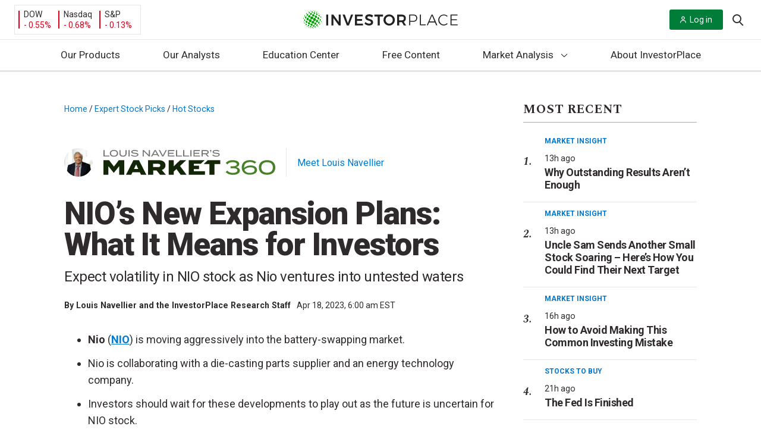

--- FILE ---
content_type: text/css
request_url: https://investorplace.com/wp-content/themes/InvestorPlaceV2/dist/css/analystFranchise.css?ver=20250721
body_size: 5641
content:
.headline-s{border-bottom:1px solid var(--c-gray-d);font-family:var(--f-headline-serif);font-size:var(--fs-21);font-weight:var(--fw-bold);padding-bottom:var(--spacing-s);text-transform:uppercase}.headline-with-action .headline-s{border:none;margin:0;padding:0}.headline-with-action--dark-bg .headline-s{color:var(--c-white)}.headline-with-action{align-items:center;border-bottom:1px solid var(--c-gray-d);display:flex;justify-content:space-between;margin-bottom:var(--spacing-l);padding-bottom:var(--spacing-s)}.headline-with-action.headline-with-action--dark-bg{border-bottom:1px solid #545050}.headline-with-action--dark-bg .headline-with-action__action{color:var(--c-white)}.headline-twitter{font-family:var(--f-headline);font-size:75%;font-weight:var(--fw-reg);text-transform:lowercase}.headline-twitter a{color:var(--c-tw)}.headline-heavy{color:var(--c-gray-a);font-family:var(--f-headline);font-size:32px;font-style:normal;font-weight:var(--fw-black);letter-spacing:-1px;line-height:1.8}@media (min-width:480px){.headline-heavy{font-size:var(--fs-40-53)}}.meet-the-analyst-footer{border-top:1px solid var(--c-gray-d);margin-bottom:var(--spacing-xl);padding-top:var(--spacing-xl)}@media (min-width:640px){.meet-the-analyst-footer{display:flex}}.meet-the-analyst-footer_left{margin-bottom:var(--spacing-m);text-align:center}@media (min-width:640px){.meet-the-analyst-footer_left{margin-bottom:0;margin-right:var(--spacing-xl);min-width:160px}}.meet-the-analyst-footer_right{text-align:center}@media (min-width:640px){.meet-the-analyst-footer_right{text-align:left}}.meet-the-analyst__avatar{border-radius:50%;margin:0 auto var(--spacing-m);max-width:150px}.meet-the-analyst__name{display:block;font-size:var(--fs-18);font-weight:var(--fw-bold)}.meet-the-analyst__role{font-family:var(--f-article-text);font-size:var(--fs-14);font-style:italic}.meet-the-analyst-footer_title{font-size:var(--fs-24);font-weight:var(--fw-bold);margin-bottom:var(--spacing-m);margin-top:0}.meet-the-analyst-footer_bio{margin-top:0}.meet-the-analyst-footer_actions a{width:100%}@media (min-width:640px){.meet-the-analyst-footer_actions a{width:auto}}.meet-the-analyst-footer_actions a:first-child{margin-bottom:var(--spacing-ms)}@media (min-width:640px){.meet-the-analyst-footer_actions a:first-child{margin-bottom:0;margin-right:var(--spacing-s)}}.analyst-franchise-header{margin-bottom:var(--spacing-ms)}@media (min-width:640px){.analyst-franchise-header{align-items:center;display:flex}}.analyst-franchise-header__avatar{border-radius:50%;height:48px;margin:var(--spacing-ms) auto;max-height:48px;max-width:48px;width:48px}@media (min-width:640px){.analyst-franchise-header__avatar{margin:var(--spacing-s) var(--spacing-ms) var(--spacing-s) 0}}.analyst-franchise-header__logo{height:48px;margin:var(--spacing-ms) auto;max-height:48px;width:auto}@media (min-width:640px){.analyst-franchise-header__logo{border-right:1px solid #e6e6e6;margin:var(--spacing-ms) var(--spacing-ms) var(--spacing-ms) 0;padding:calc(var(--spacing-xs)/2) var(--spacing-ms) calc(var(--spacing-xs)/2) 0}}.analyst-franchise-header__link{text-align:center}.free-sites-home-hero{background-color:#eee;background-position:50%;background-repeat:no-repeat;background-size:cover;padding:0;position:relative}.free-sites-home-content-wrapper{margin:0 auto;max-width:1260px;padding:0 var(--spacing-m);position:relative}@media (min-width:640px){.free-sites-home-content-wrapper{padding:0 var(--spacing-xl)}}@media (min-width:1240px){.free-sites-home-content-wrapper{padding:0}}.free-sites-home-hero-wrapper{min-height:510px}@media (min-width:480px){.free-sites-home-hero-wrapper{min-height:550px}}@media (min-width:1024px){.free-sites-home-hero-wrapper{min-height:350px}}.free-sites-home-hero__left{padding-top:var(--spacing-xl)}@media (min-width:640px){.free-sites-home-hero__left{left:50%;padding-top:0;position:absolute;top:50px;transform:translateX(-50%)}}@media (min-width:1024px){.free-sites-home-hero__left{left:40px;max-width:640px;top:50%;transform:translateY(-50%)}}@media (min-width:1400px){.free-sites-home-hero__left{left:0}}.free-sites-home-hero__description{font-size:var(--fs-18);text-align:center}@media (min-width:1024px){.free-sites-home-hero__description{font-size:var(--fs-21);max-width:85%;text-align:left}}@media (min-width:1240px){.free-sites-home-hero__description{max-width:none}}.free-sites-home-hero__logo img{height:100%;margin:0 auto var(--spacing-m);width:auto}@media (min-width:1024px){.free-sites-home-hero__logo img{margin-left:0;margin-right:0}}.free-sites-home-hero__author-info{background-color:hsla(0,0%,92%,.85);bottom:20px;font-size:var(--fs-14);left:50%;padding:var(--spacing-xs) var(--spacing-ms);position:absolute;text-align:center;transform:translateX(-50%);z-index:5}@media (min-width:1024px){.free-sites-home-hero__author-info{left:auto;right:20px;text-align:left;transform:none}}@media (min-width:1240px){.free-sites-home-hero__author-info{right:20px}}.free-sites-home-hero__author-name{font-weight:var(--fw-bold)}.free-sites-home-hero-menu{background-color:var(--c-white);padding:var(--spacing-xs) 0 var(--spacing-s);position:relative;transition:all .25s;width:100%;z-index:20}.free-sites-home-hero-menu.is-stuck{box-shadow:0 0 6px 2px hsla(0,0%,44%,.18);padding-top:var(--spacing-s);position:sticky;top:0;z-index:50}.logged-in .free-sites-home-hero-menu.is-stuck{top:32px}.nav-mobile .free-sites-home-hero-menu{background-color:var(--c-gray-f);margin-left:calc(var(--spacing-ms)*-1);margin-top:calc(var(--spacing-s)*-1);padding-left:var(--spacing-ms);padding-right:var(--spacing-ms);transform:none;width:calc(100% + 36px)}@media (min-width:1240px){.free-sites-home-hero-menu:after{background-color:var(--c-gray-e);content:"";display:block;height:1px;max-width:1260px;width:100%}}.free-sites-home-menu__images{align-items:center;display:flex;margin-bottom:var(--spacing-xs);margin-top:var(--spacing-ms);width:100%}@media (min-width:1240px){.free-sites-home-menu__images{justify-content:center;margin-bottom:0;margin-top:0}}@media (min-width:800px){.is-stuck .free-sites-home-menu__images{border-bottom:1px solid var(--c-gray-e);padding:var(--spacing-s) 0}}.free-sites-home-menu__images img{display:none;height:0;margin:0;opacity:0;transition:all .25s}.-subnav-is-stuck .free-sites-home-menu__images img{display:block;height:30px;opacity:1;width:auto}.nav-mobile .free-sites-home-menu__images img{display:block;margin:0 0 var(--spacing-s);max-width:190px;opacity:1}.free-sites-home-menu__images .free-sites-home-menu__headshot{border-radius:50%;margin-right:var(--spacing-s)}.nav-mobile .free-sites-home-menu__images .free-sites-home-menu__headshot{display:block;height:38px;margin-right:var(--spacing-ms);width:38px}.free-sites-home-menu__images .free-sites-home-menu__logo{height:38px;width:auto}.free-sites-home-hero-menu__list{background-color:var(--c-white);display:flex;font-size:var(--fs-16);justify-content:center;list-style:none;margin-bottom:0;margin-top:var(--spacing-xs);padding-bottom:var(--spacing-s)}@media (min-width:800px){.free-sites-home-hero-menu__list{font-size:var(--fs-18);justify-content:center;margin-top:var(--spacing-s);padding-left:0;width:100%}}.is-stuck .free-sites-home-hero-menu__list{border-bottom:none;margin-bottom:0;margin-top:var(--spacing-s);padding-bottom:var(--spacing-s)}.nav-mobile .free-sites-home-hero-menu__list{background-color:var(--c-gray-f);display:block;margin-bottom:0;padding-bottom:var(--spacing-s);padding-left:0;transform:none;width:100%}.free-sites-home-hero-menu__list li a{color:var(--c-black);margin:0 var(--spacing-m)}.free-sites-home-hero-menu__list li a:hover{-webkit-text-decoration:underline;text-decoration:underline}.nav-mobile .free-sites-home-hero-menu__list li a{display:block;margin:0;padding:var(--spacing-s) 0}.free-sites-home-hero-menu{align-items:center;display:flex;flex-wrap:wrap;padding:0 var(--spacing-xs)}@media (min-width:800px){.free-sites-home-hero-menu{justify-content:center}}.free-sites-home-hero+.free-sites-home-hero-menu,.free-sites-subnav-images{margin-bottom:var(--spacing-ms)}.free-sites-subnav-images{align-items:center;display:flex;flex-wrap:wrap;justify-content:center;padding:var(--spacing-m) var(--spacing-xs) 0}@media (min-width:1240px){.free-sites-subnav-images{margin-bottom:var(--spacing-s)}}.free-sites-subnav-images__headshot{border-radius:50%;height:auto;margin-right:var(--spacing-s);max-width:73px}.free-sites-subnav-images__logo{max-height:65px;width:auto}.free-sites-subnav-images__headshot,.free-sites-subnav-images__logo{height:50px;margin-top:var(--spacing-s);width:auto}@media (min-width:1240px){.free-sites-subnav-images__headshot,.free-sites-subnav-images__logo{height:75px}}.free-sites-home-hero__author-title{position:relative;z-index:5}.free-sites-home-hero__analyst-image-container{bottom:0;left:50%;overflow:hidden;padding:0 var(--spacing-ms);position:relative;position:absolute;transform:translateX(-50%);width:calc(100% - 100px)}.free-sites-home-hero__analyst-image-container:before{content:"";display:block;padding-bottom:86.25%;width:100%}@media (min-width:480px){.free-sites-home-hero__analyst-image-container{width:55%}}@media (min-width:640px){.free-sites-home-hero__analyst-image-container{width:45%}}@media (min-width:1024px){.free-sites-home-hero__analyst-image-container{left:auto;max-height:320px;right:40px;transform:none}}.free-sites-home-hero__analyst-image{bottom:0;height:100%;left:0;-o-object-fit:contain;object-fit:contain;position:absolute;right:0;top:0;width:100%;z-index:2}.free-sites-featured-posts{display:flex;flex-wrap:wrap}.free-sites-featured-posts-featured-item{border-bottom:1px solid var(--c-gray-e);margin-bottom:var(--spacing-l);padding-bottom:var(--spacing-s);width:100%}@media (min-width:1024px){.free-sites-featured-posts-featured-item{align-items:center;display:flex;flex-shrink:0}}.free-sites-featured-posts-featured-item__left{margin-bottom:var(--spacing-m);width:100%}@media (min-width:1024px){.free-sites-featured-posts-featured-item__left{flex-shrink:0;margin-right:var(--spacing-xl);width:50%}}.free-sites-featured-posts-featured-item__left img{height:auto;width:100%}.free-sites-featured-posts-featured-item__title{font-size:var(--fs-28-45);font-weight:var(--fw-black);margin-bottom:var(--spacing-s);margin-top:0}.free-sites-featured-posts-standard-item__excerpt{line-height:var(--lh-1-6)}.free-sites-featured-posts-standard-item__excerpt:last-child{margin-bottom:0}.free-sites-featured-posts-standard-item__title{font-size:var(--fs-21);font-weight:var(--fw-bold);margin-bottom:var(--spacing-s);margin-top:0}.free-sites-featured-posts-entry-meta{font-size:var(--fs-14)}.free-sites-featured-posts-entry-meta-author{font-weight:var(--fw-bold);margin-right:var(--spacing-s)}.free-sites-featured-posts-entry-meta__author-link{color:var(--c-gray-a);font-size:var(--fs-14)}.free-sites-featured-posts-standard-item{border-bottom:1px solid var(--c-gray-e);flex-shrink:0;margin-bottom:var(--spacing-m);padding-bottom:var(--spacing-m);width:100%}@media (min-width:1024px){.free-sites-featured-posts-standard-item{border-bottom:0;border-right:1px solid var(--c-gray-e);margin-bottom:var(--spacing-xl);padding-bottom:0;padding-right:var(--spacing-m);width:50%}}@media (min-width:1240px){.free-sites-featured-posts-standard-item{margin-bottom:0;margin-right:var(--spacing-m);width:calc(25% - var(--spacing-m))}}@media (min-width:1024px){.free-sites-featured-posts-standard-item:nth-of-type(3){border-right:none}}@media (min-width:1240px){.free-sites-featured-posts-standard-item:nth-of-type(3){border-right:1px solid var(--c-gray-e)}}.free-sites-featured-posts-standard-item:nth-of-type(2),.free-sites-featured-posts-standard-item:nth-of-type(3){position:relative}@media (min-width:1024px){.free-sites-featured-posts-standard-item:nth-of-type(2):after,.free-sites-featured-posts-standard-item:nth-of-type(3):after{background-color:var(--c-gray-e);bottom:-20px;content:"";display:block;height:1px;left:0;position:absolute;width:100%}}@media (min-width:1240px){.free-sites-featured-posts-standard-item:nth-of-type(2):after,.free-sites-featured-posts-standard-item:nth-of-type(3):after{display:none}}@media (min-width:1024px){.free-sites-featured-posts-standard-item:nth-of-type(3),.free-sites-featured-posts-standard-item:nth-of-type(5){padding-left:var(--spacing-m)}}@media (min-width:1240px){.free-sites-featured-posts-standard-item:nth-of-type(3),.free-sites-featured-posts-standard-item:nth-of-type(5){padding-left:0}}.free-sites-featured-posts-standard-item:last-of-type{border-right:none;margin-right:0;padding-right:0}.free-sites-newsletter-cta-one{background-color:var(--c-blue-e);border-radius:3px;margin-bottom:var(--spacing-xl);padding:var(--spacing-l) var(--spacing-xl) var(--spacing-l);text-align:center}@media (min-width:640px){.free-sites-newsletter-cta-one{display:flex;text-align:left}}@media (min-width:1024px){.free-sites-newsletter-cta-one{align-items:center}}@media (min-width:640px){.free-sites-newsletter-cta-one__icon{margin-right:var(--spacing-m)}}.free-sites-newsletter-cta-one__icon img{margin:0 auto;max-width:90px}.free-sites-newsletter-cta-one__content{flex-grow:1}@media (min-width:1024px){.free-sites-newsletter-cta-one__content{align-items:center;display:flex;justify-content:space-between}}.free-sites-newsletter-cta-one__title{font-size:28px;font-weight:var(--fw-bold)}@media (min-width:640px){.free-sites-newsletter-cta-one__title{margin-bottom:var(--spacing-xs);margin-top:0}}.free-sites-newsletter-cta-one__subtitle{margin-bottom:var(--spacing-m);margin-top:var(--spacing-xs)}@media (min-width:1024px){.free-sites-newsletter-cta-one__subtitle{margin-bottom:0}}.free-sites-newsletter-cta-one__button{background-color:var(--c-primary);border-radius:4px;color:var(--c-white);display:inline-block;padding:var(--spacing-m) var(--spacing-xl)}.free-sites-newsletter-cta-two{background-color:var(--c-bullish);background-image:url(../images/newsletter-bg.png);background-position:50%;background-repeat:no-repeat;background-size:cover;color:var(--c-white);padding:var(--spacing-xl) var(--spacing-m)}@media (min-width:640px){.free-sites-newsletter-cta-two{padding:var(--spacing-xxl) var(--spacing-m)}}.free-sites-newsletter-cta-two__inner{margin-left:auto;margin-right:auto;max-width:826px;text-align:center}.free-sites-newsletter-cta-two__title{color:var(--c-white);font-family:var(--f-headline);font-size:var(--fs-26-32);font-weight:var(--fw-bold);letter-spacing:-.8px;line-height:var(--lh-1-3);margin-top:0;text-align:center}.free-sites-newsletter-cta-two__subtitle{font-size:var(--fs-18);line-height:var(--lh-1-5)}@media (min-width:800px){.free-sites-newsletter-cta-two__subtitle{font-size:var(--fs-21)}}.free-sites-newsletter-cta-two__form{margin-left:auto;margin-right:auto;max-width:calc(100% - 40px)}@media (min-width:640px){.free-sites-newsletter-cta-two__form{align-items:center;display:flex;justify-content:space-between;max-width:586px}}.free-sites-newsletter-cta-two__form input{margin-bottom:var(--spacing-ms)}@media (min-width:640px){.free-sites-newsletter-cta-two__form input{margin-bottom:0;margin-right:var(--spacing-xs)}}.free-sites-newsletter-cta-two__form button{width:100%}@media (min-width:640px){.free-sites-newsletter-cta-two__form button{width:auto}}.free-sites-research-reports .headline-with-action__action{display:none}@media (min-width:640px){.free-sites-research-reports .headline-with-action__action{display:inline-block}}.free-sites-research-reports .cta-sm-footer{display:block;margin:var(--spacing-l) 0;text-align:center}@media (min-width:640px){.free-sites-research-reports .cta-sm-footer{display:none}}.free-sites-research-reports .flex-row{flex-wrap:nowrap}.free-sites-research-reports .flex-row .free-sites-research-reports__container{width:calc(100% - 300px)}.free-sites-research-reports .flex-row .sidebar{display:none;max-width:340px;min-width:340px}@media (min-width:1024px){.free-sites-research-reports .flex-row .sidebar{display:block}}@media (min-width:640px){.free-sites-research-reports__container{display:flex;margin-left:calc(var(--spacing-m)*-1);margin-right:calc(var(--spacing-m)*-1)}}.free-sites-research-reports__item{margin-bottom:var(--spacing-xl);padding:0 var(--spacing-m);text-align:center}@media (min-width:640px){.free-sites-research-reports__item{flex:1}}@media (min-width:800px){.free-sites-research-reports__item{display:flex;text-align:left}}.three-up .free-sites-research-reports__item{display:block}@media (min-width:800px){.three-up .free-sites-research-reports__item{border-right:1px solid var(--c-gray-e);text-align:center}.three-up .free-sites-research-reports__item:last-of-type{border-right:none}.two-up .free-sites-research-reports__item{border-right:1px solid var(--c-gray-e)}.two-up .free-sites-research-reports__item:last-of-type{border-right:none;margin-left:var(--spacing-m)}.one-up .free-sites-research-reports__item{margin:0 auto;max-width:75%}}.one-up.free-sites-research-reports-archive .free-sites-research-reports__container{display:block}.one-up.free-sites-research-reports-archive .free-sites-research-reports__item{border-bottom:solid 1px var(--c-gray-e);margin-bottom:var(--spacing-m);max-width:100%;padding-bottom:var(--spacing-l)}@media (min-width:640px){.one-up.free-sites-research-reports-archive .free-sites-research-reports__item{padding-bottom:var(--spacing-xs)}}.one-up.free-sites-research-reports-archive .free-sites-research-reports__item .free-sites-research-reports__item__left img{max-width:231px}.free-sites-research-reports__item__left{margin-bottom:var(--spacing-m)}@media (min-width:640px){.free-sites-research-reports__item__left{flex-shrink:0;margin-right:var(--spacing-m)}}@media (min-width:800px){.free-sites-research-reports__item__left{width:160px}.three-up .free-sites-research-reports__item__left{margin:0 auto var(--spacing-m);width:160px}}.free-sites-research-reports__item__left img{height:auto;margin:0 auto;max-width:160px;width:100%}.free-sites-research-reports__item__title{font-size:var(--fs-21);font-weight:var(--fw-bold);margin-bottom:var(--spacing-s);margin-top:0}.free-sites-research-reports__archive-item .free-sites-research-reports__item__title{font-size:var(--fs-24)}@media (min-width:640px){.free-sites-research-reports__archive-item .free-sites-research-reports__item__title{font-size:26px}}.free-sites-research-reports__item__excerpt{height:0;margin-bottom:0;margin-top:var(--spacing-ms);visibility:hidden}@media (min-width:480px){.free-sites-research-reports__item__excerpt{height:auto;margin-bottom:var(--spacing-m);visibility:visible}}.free-sites-research-reports__archive-item .free-sites-research-reports__item__excerpt{height:auto;margin-bottom:var(--spacing-m);visibility:visible}.free-sites-research-reports__item__cta{border:1px solid var(--c-primary);border-radius:3px;display:inline-block;margin:var(--spacing-m) 0;padding:var(--spacing-s) var(--spacing-m);transition:color .2s,background-color .2s}.free-sites-research-reports__item__cta:hover{background-color:var(--c-primary);color:var(--c-white);-webkit-text-decoration:none;text-decoration:none}.free-sites-research-reports__archive-item{margin-bottom:var(--spacing-xl);text-align:center}@media (min-width:480px){.free-sites-research-reports__archive-item{border-bottom:1px solid var(--c-gray-e);display:flex;padding-bottom:var(--spacing-m);text-align:left}}.free-sites-research-reports__archive-item:last-of-type{border-bottom:none}.free-sites-research-reports__archive-item-left{margin-bottom:var(--spacing-m)}@media (min-width:480px){.free-sites-research-reports__archive-item-left{flex-shrink:0;margin-right:var(--spacing-m);width:25%}}.free-sites-research-reports__archive-item-left img{height:auto;margin-left:auto;margin-right:auto;max-width:240px}@media (min-width:480px){.free-sites-research-reports__archive-item-left img{margin-left:none;margin-right:none;max-width:100%}}.free-sites-latest-podcasts-container{background-color:var(--c-gray-a);color:var(--c-white);padding:var(--spacing-xl) 0}.free-sites-latest-podcasts-container .headline-with-action__action{display:none}@media (min-width:640px){.free-sites-latest-podcasts-container .headline-with-action__action{display:inline-block}}.free-sites-latest-podcasts-container .cta-sm-footer{color:var(--c-white);display:block;margin:var(--spacing-l) 0;text-align:center}@media (min-width:640px){.free-sites-latest-podcasts-container .cta-sm-footer{display:none}}@media (min-width:1024px){.free-sites-latest-podcasts{display:flex}}@media (min-width:800px){.free-sites-latest-podcasts-right .free-sites-latest-podcast{padding:0 var(--spacing-m);width:50%}}@media (min-width:1024px){.free-sites-latest-podcasts-right .free-sites-latest-podcast{margin-bottom:var(--spacing-xl);padding:0;width:100%}.free-sites-latest-podcasts-left{flex-shrink:0;margin-right:var(--spacing-xl);width:66.666%}}@media (min-width:800px){.free-sites-latest-podcasts-right{display:flex;margin-left:calc(var(--spacing-m)*-1);margin-right:calc(var(--spacing-m)*-1)}}@media (min-width:1024px){.free-sites-latest-podcasts-right{display:block;margin-left:0;margin-right:0}}.free-sites-latest-podcast__image-container{position:relative}.free-sites-latest-podcasts-right .free-sites-latest-podcast__image-container{flex-shrink:0}.free-sites-latest-podcast__image-container{margin-bottom:var(--spacing-m)}.free-sites-latest-podcast__image-container img{height:auto;width:100%}.video-indicator-badge{background-color:rgba(47,42,43,.8);background-image:url("data:image/svg+xml;charset=utf-8,%3Csvg xmlns='http://www.w3.org/2000/svg' xml:space='preserve' width='20' height='20'%3E%3Cpath fill='%23fff' d='M10 20C4.486 20 0 15.514 0 10S4.486 0 10 0s10 4.486 10 10-4.486 10-10 10m0-19c-4.962 0-9 4.038-9 9 0 4.963 4.038 9 9 9 4.963 0 9-4.037 9-9 0-4.962-4.037-9-9-9m4.125 8.303a1 1 0 0 1 0 1.732L8.92 14.043a1 1 0 0 1-1.5-.866V7.16a1 1 0 0 1 1.5-.866z'/%3E%3C/svg%3E");background-position:center left 10px;background-repeat:no-repeat;border-radius:4px;color:#fff;font-weight:var(--fw-bold);left:10px;padding:var(--spacing-xs) var(--spacing-ms) var(--spacing-xs) var(--spacing-xl);position:absolute;text-transform:uppercase;top:10px;z-index:10}.free-sites-latest-podcast__title{color:var(--c-white);font-size:32px;font-weight:var(--fw-bold);margin:0 0 var(--spacing-s)}.free-sites-latest-podcast__title a{color:var(--c-white)}.free-sites-latest-podcast__title a:hover{color:var(--c-white);-webkit-text-decoration:underline;text-decoration:underline}.free-sites-latest-podcasts-right .free-sites-latest-podcast__title{font-size:var(--fs-21)}.free-sites-latest-podcast__author{font-size:var(--fs-14);font-weight:var(--fw-bold);margin-right:var(--spacing-s)}.free-sites-latest-podcast__author a{color:var(--c-white)}.free-sites-latest-podcast__pub-time{font-size:var(--fs-14)}.elapsed-post-date{font-weight:var(--fw-bold);margin-left:0}.slick-loading .slick-list{background:#fff url(../images/ajax-loader.gif) 50% no-repeat}.slick-next,.slick-prev{background:transparent;border:none;color:transparent;cursor:pointer;display:block;font-size:0;height:50px;line-height:0;outline:none;padding:0;position:absolute;top:calc(50% + 20px);width:50px;z-index:9}.slick-next:focus,.slick-next:hover,.slick-prev:focus,.slick-prev:hover{background:transparent;color:transparent;outline:none;transition:all .3s ease}.slick-next:focus:after,.slick-next:focus:before,.slick-next:hover:after,.slick-next:hover:before,.slick-prev:focus:after,.slick-prev:focus:before,.slick-prev:hover:after,.slick-prev:hover:before{opacity:1}.slick-next.slick-disabled:after,.slick-next.slick-disabled:before,.slick-prev.slick-disabled:after,.slick-prev.slick-disabled:before{opacity:.3}.slick-next:before,.slick-prev:before{right:29px;transform:rotate(45deg)}.slick-next:after,.slick-prev:after{right:15px;transform:rotate(-45deg)}.slick-next:after,.slick-next:before,.slick-prev:after,.slick-prev:before{backface-visibility:hidden;background:var(--c-gray-a);content:"";display:inline-block;height:2px;opacity:.3;position:absolute;top:50%;transform-origin:50% 50%;transition:all .3s ease;width:20px}.slick-prev{top:calc(50% + 35px);transform:rotate(90deg) translateX(-100%)}.slick-next{transform:rotate(-90deg) translateX(100%)}.slick-dotted.slick-slider{margin-bottom:var(--spacing-l)}.slick-dots{bottom:-35px;display:block;list-style:none;margin:0;padding:0;position:absolute;text-align:center;width:100%}.slick-dots li{display:inline-block;margin:0 var(--spacing-xs);padding:0;position:relative}.slick-dots li,.slick-dots li button{cursor:pointer;height:20px;width:20px}.slick-dots li button{background:transparent;border:0;color:transparent;display:block;font-size:0;line-height:0;outline:none;padding:var(--spacing-xs)}.slick-dots li button:focus,.slick-dots li button:hover{outline:none}.slick-dots li button:focus:before,.slick-dots li button:hover:before{opacity:1}.slick-dots li button:before{color:var(--c-white);content:"\00b7";font-size:70px;-webkit-font-smoothing:antialiased;-moz-osx-font-smoothing:grayscale;height:20px;left:0;line-height:var(--lh-1-6);opacity:.3;position:absolute;text-align:center;top:0;width:20px}.slick-dots li.slick-active button:before{color:var(--c-white);opacity:.8}.slick-slider{box-sizing:border-box;-webkit-tap-highlight-color:transparent;touch-action:pan-y;-webkit-touch-callout:none;-webkit-user-select:none;-moz-user-select:none;user-select:none}.slick-list,.slick-slider{display:block;position:relative}.slick-list{margin:0;overflow:hidden;padding:0}.slick-list:focus{outline:none}.slick-list.dragging{cursor:pointer;cursor:hand}.slick-slider .slick-list,.slick-slider .slick-track{transform:translateZ(0)}.slick-track{display:block;left:0;margin-left:auto;margin-right:auto;position:relative;top:0}.slick-track:after,.slick-track:before{content:"";display:table}.slick-track:after{clear:both}.slick-loading .slick-track{visibility:hidden}.slick-slide{display:none;float:left;height:100%;min-height:1px;outline:none}[dir=rtl] .slick-slide{float:right}.slick-slide img{display:block}.slick-slide.slick-loading img{display:none}.slick-slide.dragging img{pointer-events:none}.slick-initialized .slick-slide{display:block}.slick-loading .slick-slide{visibility:hidden}.slick-vertical .slick-slide{border:1px solid transparent;display:block;height:auto}.slick-arrow.slick-hidden{display:none}.free-sites-testimonials-twitter{padding:var(--spacing-xl) 0}@media (min-width:1024px){.free-sites-testimonials-twitter{display:flex}}.free-sites-testimonials-twitter-left{margin-bottom:var(--spacing-xl);overflow:hidden}@media (min-width:1024px){.free-sites-testimonials-twitter-left{flex-shrink:0;margin-bottom:0;margin-right:var(--spacing-xl);width:66.666%}}.free-sites-testimonials-twitter-left h4{font-weight:var(--fw-bold)}@media (min-width:1024px){.free-sites-testimonials-twitter-right{flex-shrink:0;width:calc(33.33% - 40px)}}.testimonials-slider .slick-dots{padding-bottom:var(--spacing-s)}.testimonials-slider .slick-dots li.slick-active button:before{background-color:var(--c-primary)}.testimonials-slider .slick-dots li button:before{background-color:var(--c-gray-c);border-radius:100%;content:"";height:10px;opacity:1;width:10px}.testimonials-slider .slick-dots li button:focus:before,.testimonials-slider .slick-dots li button:hover:before{background-color:var(--c-primary)}.testimonials-slider .slick-next{position:absolute;right:-15px;top:calc(100% + 35px)}.testimonials-slider .slick-next:before{right:26px;width:15px}.testimonials-slider .slick-next:after{width:15px}.testimonials-slider .slick-prev{left:-15px;position:absolute;top:calc(100% + 40px)}.testimonials-slider .slick-prev:before{right:26px;width:15px}.testimonials-slider .slick-prev:after{width:15px}


--- FILE ---
content_type: image/svg+xml
request_url: https://investorplace.com/wp-content/uploads/2022/07/market_360_dark1.svg
body_size: 2626
content:
<?xml version="1.0" encoding="UTF-8"?> <svg xmlns="http://www.w3.org/2000/svg" width="344" height="50" viewBox="0 0 344 50" fill="none"><path d="M2.2927 11.2724V0.382111H0V13.183H12.0367V11.2724H2.2927Z" fill="#757575"></path><path d="M21.0163 13.5651C26.0793 13.5651 29.2318 10.9858 29.2318 6.78256C29.2318 2.57928 26.0793 0 21.0163 0C15.9532 0 12.8008 2.57928 12.8008 6.78256C12.8008 10.9858 15.8577 13.5651 21.0163 13.5651ZM21.0163 11.6545C17.3862 11.6545 15.0935 9.93502 15.0935 6.78256C15.0935 3.6301 17.3862 1.91058 21.0163 1.91058C24.6464 1.91058 26.9391 3.6301 26.9391 6.78256C26.9391 9.93502 24.5509 11.6545 21.0163 11.6545Z" fill="#757575"></path><path d="M44.1344 0.382111V6.97361C44.1344 9.83948 42.4149 11.559 39.1669 11.559C36.0144 11.559 34.2949 9.83948 34.2949 6.97361V0.382111H32.0022V7.16467C32.0022 10.9858 34.486 13.5651 39.1669 13.5651C43.8478 13.5651 46.3315 10.8903 46.3315 7.16467V0.382111H44.1344Z" fill="#757575"></path><path d="M52.4455 13.183V0.382111H50.1528V13.183H52.4455Z" fill="#757575"></path><path d="M63.0493 5.63621C60.1835 5.44515 57.9863 5.15857 57.9863 3.82116C57.9863 2.38823 60.4701 1.91058 62.5717 1.91058C64.7689 1.91058 66.6794 2.48375 68.0168 3.6301L69.4498 2.10164C67.8258 0.859761 65.342 0 62.4762 0C58.655 0 55.5981 1.43294 55.5981 3.91669C55.5981 6.49597 59.0371 7.35573 62.6672 7.64232C66.0107 7.92891 67.6347 8.31102 67.6347 9.5529C67.6347 10.8903 66.0107 11.6545 63.0493 11.6545C60.3745 11.6545 58.2729 10.9858 56.4578 9.36184L55.0249 10.8903C57.1265 12.6098 59.8014 13.4696 62.9538 13.4696C67.4437 13.4696 69.9274 11.7501 69.9274 9.26631C70.023 6.78256 67.1571 5.9228 63.0493 5.63621Z" fill="#757575"></path><path d="M90.8481 0.382111V10.1261L80.9131 0.382111H78.5249V13.183H80.7221V3.05692L91.0392 13.183H93.0453V0.382111H90.8481Z" fill="#757575"></path><path d="M109.476 13.183H111.96L104.795 0.382111H102.312L95.147 13.183H97.6307L99.3503 10.1261H107.852L109.476 13.183ZM100.306 8.21549L103.554 2.29269L106.802 8.21549H100.306Z" fill="#757575"></path><path d="M110.718 0.382111L117.596 13.183H119.985L126.863 0.382111H124.379L118.838 10.9858L113.298 0.382111H110.718Z" fill="#757575"></path><path d="M131.352 11.2724V7.64232H140.428V5.73174H131.352V2.29269H142.052V0.382111H129.06V13.183H142.243V11.2724H131.352Z" fill="#757575"></path><path d="M147.497 11.2724V0.382111H145.204V13.183H157.241V11.2724H147.497Z" fill="#757575"></path><path d="M161.826 11.2724V0.382111H159.534V13.183H171.57V11.2724H161.826Z" fill="#757575"></path><path d="M176.251 13.183V0.382111H173.958V13.183H176.251Z" fill="#757575"></path><path d="M182.461 11.2724V7.64232H191.536V5.73174H182.461V2.29269H193.16V0.382111H180.168V13.183H193.351V11.2724H182.461Z" fill="#757575"></path><path d="M211.119 13.183L206.82 8.40656C209.113 8.02444 210.737 6.68703 210.737 4.39434C210.737 1.71953 208.444 0.286591 205.387 0.286591H196.408V13.0875H198.7V8.59762H204.241L208.349 13.2785H211.119V13.183ZM198.605 6.68703V2.2927H205.196C207.107 2.2927 208.349 2.86587 208.349 4.48987C208.349 6.11386 207.107 6.68703 205.196 6.68703H198.605Z" fill="#757575"></path><path d="M214.558 0C213.699 0 213.125 0.573174 213.125 1.24188C213.125 2.00611 213.699 2.48375 214.463 2.48375C214.654 2.48375 214.749 2.48375 214.845 2.38823C214.749 3.05693 214.272 3.6301 213.508 4.48986L214.081 5.06304C215.323 4.10775 216.087 2.57928 216.087 1.43294C216.087 0.668703 215.418 0 214.558 0Z" fill="#757575"></path><path d="M225.831 5.63621C222.965 5.44515 220.768 5.15857 220.768 3.82116C220.768 2.38823 223.251 1.91058 225.353 1.91058C227.55 1.91058 229.461 2.48375 230.798 3.6301L232.231 2.10164C230.607 0.764232 228.219 0 225.353 0C221.532 0 218.475 1.43294 218.475 3.91669C218.475 6.49597 221.914 7.35573 225.544 7.64232C228.888 7.92891 230.512 8.31102 230.512 9.5529C230.512 10.8903 228.888 11.6545 225.926 11.6545C223.251 11.6545 221.15 10.9858 219.335 9.36184L217.902 10.8903C220.003 12.6098 222.678 13.4696 225.831 13.4696C230.321 13.4696 232.804 11.7501 232.804 9.26631C232.804 6.78256 229.939 5.9228 225.831 5.63621Z" fill="#757575"></path><path d="M203.095 42.3194V49.6751H170.901V20.4432H202.617L194.784 27.7989H180.836V31.5246H191.44V38.3071H180.836V42.4149H203.095V42.3194Z" fill="#132608"></path><path d="M41.6507 20.4432V49.7706H31.5246V32.4799L20.9209 45.6629H20.4432L9.83949 32.4799V49.6751H0V20.4432H11.1769L21.0164 33.2441L30.8559 20.4432H41.6507Z" fill="#132608"></path><path d="M72.793 44.7076H58.0815L55.6933 49.7706H45.0896L59.9921 20.4432H71.0735L85.976 49.7706H75.1812L72.793 44.7076ZM69.6406 38.0205L65.4373 28.9453L61.234 38.0205H69.6406Z" fill="#132608"></path><path d="M113.489 49.7706L106.42 41.173H99.5414V49.7706H89.3198V20.4432H110.145C117.979 20.4432 124.188 23.7867 124.188 30.7603C124.188 35.5368 121.227 38.6892 116.832 40.1222L125.048 49.6751H113.489V49.7706ZM109.285 34.2949C111.96 34.2949 113.775 33.5307 113.775 31.0469C113.775 28.5632 111.865 27.7989 109.285 27.7989H99.4459V34.2949H109.285Z" fill="#132608"></path><path d="M154.662 49.7706L146.159 38.2116L140.714 43.2746V49.6751H130.493V20.4432H140.714V32.862L153.42 20.4432H165.743L153.229 32.1933L166.412 49.7706H154.662Z" fill="#132608"></path><path d="M208.922 20.4432L200.707 28.1811H212.074V49.7706H222.296V28.1811H233.951V20.4432H208.922Z" fill="#132608"></path><path d="M294.707 31.0469C289.262 31.0469 284.39 32.9575 281.524 36.0144C281.524 35.7279 281.524 35.3457 281.524 35.0592C281.524 32.0022 282.288 29.614 283.721 27.8945C285.823 25.3152 289.262 24.1688 293.37 24.1688C296.904 24.1688 300.152 25.1241 302.636 27.3213L305.693 24.4554C304.738 23.6912 303.782 22.927 302.636 22.3538C300.057 21.0164 296.904 20.3477 293.083 20.3477C289.548 20.3477 286.491 21.0164 284.008 22.3538C282.575 23.118 281.237 24.0733 280.187 25.2197C277.989 27.7034 276.748 31.0469 276.748 34.9636C276.748 43.8478 282.861 49.5796 293.083 49.5796C302.063 49.5796 307.508 45.6629 307.508 40.0267C307.412 33.8173 300.916 31.0469 294.707 31.0469ZM292.987 45.9495C287.638 45.9495 283.53 44.0389 282.097 39.358C284.963 36.3966 289.548 34.7726 293.752 34.7726C298.624 34.7726 302.636 36.2055 302.636 40.1222C302.636 43.9434 298.719 45.9495 292.987 45.9495Z" fill="#478028"></path><path d="M327.569 20.4432C317.348 20.4432 311.138 25.9839 311.138 35.0591C311.138 44.1344 317.252 49.6751 327.569 49.6751C337.886 49.6751 344 44.1344 344 35.0591C344 25.9839 337.886 20.4432 327.569 20.4432ZM327.569 45.5673C320.404 45.5673 316.01 42.0328 316.01 35.0591C316.01 28.0855 320.404 24.551 327.569 24.551C334.638 24.551 339.128 28.0855 339.128 35.0591C339.128 42.0328 334.638 45.5673 327.569 45.5673Z" fill="#478028"></path><path d="M265.093 34.3904C268.532 34.0083 271.876 31.6201 271.876 28.0855C271.876 26.7481 271.398 25.5062 270.538 24.4554C269.965 23.7867 269.201 23.118 268.246 22.6404C265.762 21.2074 262.227 20.4432 258.502 20.4432C254.776 20.4432 251.624 21.2074 249.044 22.6404C247.42 23.5001 245.987 24.6465 244.937 26.0794L248.089 29.0408C250.095 26.2705 253.439 24.4554 258.788 24.4554C262.132 24.4554 265.762 25.3152 266.813 27.4168C267.004 27.7989 267.099 28.1811 267.099 28.6587C267.099 31.6201 262.801 32.7664 258.12 32.7664H254.299V36.4921H258.12C263.851 36.4921 268.055 37.4474 268.055 40.9819C268.055 44.421 263.756 45.9495 259.075 45.9495C254.012 45.9495 250 44.2299 247.994 41.2685L244.746 44.3255C247.803 47.7645 252.675 49.8661 259.075 49.8661C266.813 49.8661 273.118 46.8092 273.118 41.3641C272.927 36.7787 268.628 34.8681 265.093 34.3904Z" fill="#478028"></path></svg> 